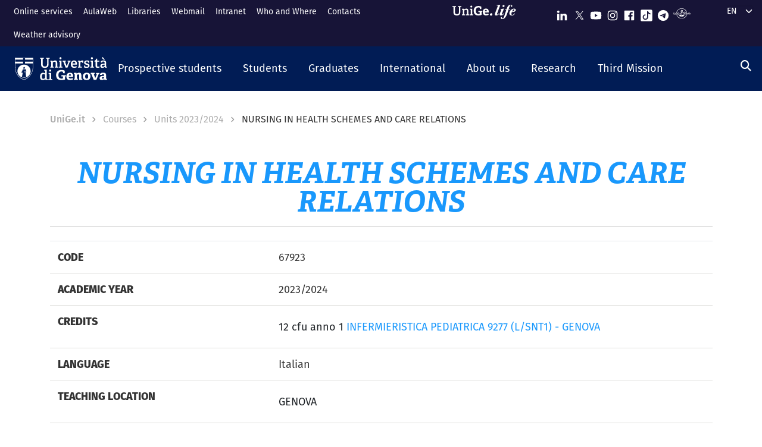

--- FILE ---
content_type: text/html; charset=UTF-8
request_url: https://corsi.unige.it/en/off.f/2023/ins/65619
body_size: 12943
content:
<!DOCTYPE html>
<html lang="en" dir="ltr" prefix="content: http://purl.org/rss/1.0/modules/content/  dc: http://purl.org/dc/terms/  foaf: http://xmlns.com/foaf/0.1/  og: http://ogp.me/ns#  rdfs: http://www.w3.org/2000/01/rdf-schema#  schema: http://schema.org/  sioc: http://rdfs.org/sioc/ns#  sioct: http://rdfs.org/sioc/types#  skos: http://www.w3.org/2004/02/skos/core#  xsd: http://www.w3.org/2001/XMLSchema# ">
  <head>
    <link rel="preconnect" href="https://use.typekit.net" crossorigin>
    <link rel="preconnect" href="https://p.typekit.net" crossorigin>
    <link rel="preload" href="https://p.typekit.net" crossorigin>

    <meta charset="utf-8" />
<meta name="Generator" content="Drupal 9 (https://www.drupal.org)" />
<meta name="MobileOptimized" content="width" />
<meta name="HandheldFriendly" content="true" />
<meta name="viewport" content="width=device-width, initial-scale=1, shrink-to-fit=no" />
<meta http-equiv="x-ua-compatible" content="ie=edge" />
<link rel="icon" href="/themes/custom/unige_theme/logo.svg" type="image/svg+xml" />
<link rel="alternate" hreflang="it" href="https://corsi.unige.it/off.f/2023/ins/65619" />
<link rel="alternate" hreflang="en" href="https://corsi.unige.it/en/off.f/2023/ins/65619" />
<link rel="canonical" href="https://corsi.unige.it/en/off.f/2023/ins/65619" />
<link rel="shortlink" href="https://corsi.unige.it/en/node/166475" />

    <title>NURSING IN HEALTH SCHEMES AND CARE RELATIONS | Corsi di Studio UniGe</title>
    <link rel="stylesheet" media="all" href="/sites/corsi.unige.it/files/css/css_lsESK6RZEmVf4c8ZPK1VhtJl2pkZ5WQGtAqjDDM3vHU.css" />
<link rel="stylesheet" media="all" href="/sites/corsi.unige.it/files/css/css_NwUpikQG9Ryk_l0-WE29cqPXw9zTJxCm7801vGX6fcg.css" />
<link rel="stylesheet" media="all" href="https://use.typekit.net/gtu4lnw.css" />
<link rel="stylesheet" media="all" href="/sites/corsi.unige.it/files/css/css_47DEQpj8HBSa-_TImW-5JCeuQeRkm5NMpJWZG3hSuFU.css" />

    
  </head>
  <body class="layout-one-sidebar layout-sidebar-second has-featured-top page-node-166475 path-node node--type-schedains">
    <a href="#main-content" class="visually-hidden-focusable" tabindex="-1" role="navigation">
      Skip to main content
    </a>
    
      <div class="dialog-off-canvas-main-canvas" data-off-canvas-main-canvas>
    

<div id="page-wrapper">
  <div id="page" class="basic">
    <header id="header" class="header sticky-top" role="banner" aria-label="Site header">
      <div class="layout-header-wrapper">
                              <div class="top-header-region">
              <div class="container-fluid top-header-region--wrapper">
                <div class="row">
                  <div class="top-left--wrapper col col-lg-7 col-xxl-8">
                    <div id="block-shortcuts">
      <div class="ms-1 ms-lg-2">
      <div class="d-inline-block d-lg-none">
        <a data-bs-toggle="collapse" href="#collapseShortcuts"
           role="button" aria-expanded="false"  aria-controls="collapseShortcuts" aria-label="Link rapidi">
          <svg role="img" aria-hidden="true" class="icon" fill="currentColor"
               xmlns="http://www.w3.org/2000/svg" viewBox="0 0 28 28" height="22" width="22"><path d="M13 7H9a2 2 0 0 0-2 2v4a2 2 0
                         0 0 2 2h4a2 2 0 0 0 2-2V9a2 2 0 0 0-2-2zm-4 6V9h4v4zM13 17H9a2 2 0 0 0-2 2v4a2 2 0 0 0 2
                         2h4a2 2 0 0 0 2-2v-4a2 2 0 0 0-2-2zm-4 6v-4h4v4zM23 7h-4a2 2 0 0 0-2 2v4a2 2 0 0 0 2 2h4a2 2
                         0 0 0 2-2V9a2 2 0 0 0-2-2zm-4 6V9h4v4zM23 17h-4a2 2 0 0 0-2 2v4a2 2 0 0 0 2 2h4a2 2 0 0 0
                         2-2v-4a2 2 0 0 0-2-2zm-4 6v-4h4v4z"></path>
          </svg>
        </a>

        <div id="collapseShortcuts" class="collapse">
          
              <ul class="clearfix nav">
                    <li class="nav-item">
                <a href="https://servizionline.unige.it/web-sol/en/#/" class="nav-link nav-link-https--servizionlineunigeit-web-sol-en--">Online services</a>
              </li>
                <li class="nav-item">
                <a href="https://2023.aulaweb.unige.it/?lang=en" class="nav-link nav-link-https--2023aulawebunigeit-langen">AulaWeb</a>
              </li>
                <li class="nav-item">
                <a href="http://biblioteche.unige.it/en" class="nav-link nav-link-http--bibliotecheunigeit-en">Libraries</a>
              </li>
                <li class="nav-item">
                <a href="https://mailweb.unige.it" class="nav-link nav-link-https--mailwebunigeit">Webmail</a>
              </li>
                <li class="nav-item">
                <a href="https://intranet.unige.it/" class="nav-link nav-link-https--intranetunigeit-">Intranet</a>
              </li>
                <li class="nav-item">
                <a href="https://rubrica.unige.it/" class="nav-link nav-link-https--rubricaunigeit-">Who and Where</a>
              </li>
                <li class="nav-item">
                <a href="https://unige.it/en/contacts" class="nav-link nav-link-https--unigeit-en-contacts">Contacts</a>
              </li>
                <li class="nav-item">
                <a href="https://unige.it/en/allerta-meteo" class="nav-link nav-link-https--unigeit-en-allerta-meteo">Weather advisory</a>
              </li>
        </ul>
  


          <a href="https://life.unige.it/" class="link-lifeunigeit" title="Sfoglia UniGe.life" aria-label="Sfoglia UniGe.life">
            <svg class="social_icon" height="24">
              <use href="/themes/custom/unige_theme/images/svg-icon/UniGe_life.svg#UniGe_life-logo1" />
            </svg>
          </a>
          <ul class="social">
            <li>
              <a href="https://www.linkedin.com/school/universit-degli-studi-di-genova/"
                 title="Seguici su Linkedin" aria-label="Seguici su Linkedin">
                <i class="fa-brands fa-linkedin-in"></i>
              </a>
            </li>
            <li>
              <a href="https://twitter.com/UniGenova" title="Seguici su X"
                 aria-label="Seguici su X">
                <i class="fa-brands fa-x-twitter"></i>
              </a>
            </li>
            <li>
              <a href="https://unige.it/youtube" title="Seguici su Youtube"
                 aria-label="Seguici su Youtube">
                <i class="fa-brands fa-youtube"></i>
              </a>
            </li>
            <li>
              <a href="https://www.instagram.com/unigenova" title="Seguici su Instagram"
                 aria-label="Seguici su Instagram">
                <i class="fa-brands fa-instagram"></i>
              </a>
            </li>
            <li>
              <a href="https://www.facebook.com/Unigenova/" title="Seguici su Facebook"
                 aria-label="Seguici su Facebook">
                <i class="fa-brands fa-facebook-f"></i>
              </a>
            </li>
            <li>
              <a href="https://www.tiktok.com/@unigenova" title="Seguici su Tiktok"
                 aria-label="Seguici su Tiktok">
                 <i class="fa-brands fa-tiktok"></i>
              </a>
            </li>
            <li>
              <a href="https://t.me/UniGenova_official" title="Seguici su Telegram"
                 aria-label="Seguici su Telegram">
                <i class="fa-brands fa-telegram-plane"></i>
              </a>
            </li>
            <li>
              <a href="https://radio.unige.it" title="Segui UniGe Radio"
                 aria-label="Segui UniGe Radio">
                                 <img src="https://unige.it/themes/custom/unige_theme/images/svg-icon/UniGE_Radio.svg" alt="UniGe Radio">
              </a>
            </li>
          </ul>
        </div>
      </div>
      <div class="d-none d-lg-inline-block">
        
              <ul class="clearfix nav">
                    <li class="nav-item">
                <a href="https://servizionline.unige.it/web-sol/en/#/" class="nav-link nav-link-https--servizionlineunigeit-web-sol-en--">Online services</a>
              </li>
                <li class="nav-item">
                <a href="https://2023.aulaweb.unige.it/?lang=en" class="nav-link nav-link-https--2023aulawebunigeit-langen">AulaWeb</a>
              </li>
                <li class="nav-item">
                <a href="http://biblioteche.unige.it/en" class="nav-link nav-link-http--bibliotecheunigeit-en">Libraries</a>
              </li>
                <li class="nav-item">
                <a href="https://mailweb.unige.it" class="nav-link nav-link-https--mailwebunigeit">Webmail</a>
              </li>
                <li class="nav-item">
                <a href="https://intranet.unige.it/" class="nav-link nav-link-https--intranetunigeit-">Intranet</a>
              </li>
                <li class="nav-item">
                <a href="https://rubrica.unige.it/" class="nav-link nav-link-https--rubricaunigeit-">Who and Where</a>
              </li>
                <li class="nav-item">
                <a href="https://unige.it/en/contacts" class="nav-link nav-link-https--unigeit-en-contacts">Contacts</a>
              </li>
                <li class="nav-item">
                <a href="https://unige.it/en/allerta-meteo" class="nav-link nav-link-https--unigeit-en-allerta-meteo">Weather advisory</a>
              </li>
        </ul>
  


      </div>
    </div>
  </div>


                  </div>
                  <div class="top-right--wrapper col col-lg-5 col-xxl-4">
                    <a href="https://life.unige.it/" class="link-lifeunigeit d-none d-lg-inline-block"
        title="Sfoglia UniGe.life" aria-label="Sfoglia UniGe.life"><svg class="social_icon" height="24" width='120'><use href="/themes/custom/unige_theme/images/svg-icon/UniGe_life.svg#UniGe_life-logo1" /></svg></a><div class="menu-social"><div class="d-none d-lg-inline-block"><ul><li><a href="https://www.linkedin.com/school/universit-degli-studi-di-genova/"
           title="Seguici su Linkedin" aria-label="Seguici su Linkedin"><svg class="icon icon-sm"><use href="/themes/custom/unige_theme/images/svg-icon/sprites.svg#it-linkedin"></use></svg></a></li><li><a href="https://twitter.com/UniGenova" title="Seguici su X"
           aria-label="Seguici su X"><svg class="icon icon-sm"><use href="/themes/custom/unige_theme/images/svg-icon/sprites.svg#it-twitter"></use></svg></a></li><li><a href="https://unige.it/youtube" title="Seguici su Youtube"
           aria-label="Seguici su Youtube"><svg class="icon icon-sm"><use href="/themes/custom/unige_theme/images/svg-icon/sprites.svg#it-youtube"></use></svg></a></li><li><a href="https://www.instagram.com/unigenova" title="Seguici su Instagram"
           aria-label="Seguici su Instagram"><svg class="icon icon-sm"><use href="/themes/custom/unige_theme/images/svg-icon/sprites.svg#it-instagram"></use></svg></a></li><li><a href="https://www.facebook.com/Unigenova/" title="Seguici su Facebook"
           aria-label="Seguici su Facebook"><svg class="icon icon-sm"><use href="/themes/custom/unige_theme/images/svg-icon/sprites.svg#it-facebook-square"></use></svg></a></li><li><a href="https://www.tiktok.com/@unigenova" title="Seguici su Tiktok"
           aria-label="Seguici su Tiktok"><svg class="icon icon-sm"><use href="/themes/custom/unige_theme/images/svg-icon/sprites.svg#it-tiktok-square"></use></svg></a></li><li><a href="https://t.me/UniGenova_official" title="Seguici su Telegram"
           aria-label="Seguici su Telegram"><svg class="icon icon-sm"><use href="/themes/custom/unige_theme/images/svg-icon/sprites.svg#it-telegram"></use></svg></a></li><li><a href="https://radio.unige.it" title="Segui UniGe Radio"
           aria-label="Segui UniGe Radio"><img src="/themes/custom/unige_theme/images/svg-icon/UniGE_Radio.svg" alt="UniGe Radio"></a></li></ul></div></div>                    <div id="block-unige-child-theme-languagedropdownswitcher" class="block block-lang-dropdown block-language-dropdown-blocklanguage-interface">
  
    
      <div class="content">
      
<form class="lang-dropdown-form lang_dropdown_form clearfix language_interface" id="lang_dropdown_form_lang-dropdown-form" data-drupal-selector="lang-dropdown-form-2" action="/en/off.f/2023/ins/65619" method="post" accept-charset="UTF-8">
  <div class="js-form-item form-item js-form-type-select form-item-lang-dropdown-select js-form-item-lang-dropdown-select form-no-label">

  
      
          <label for="edit-lang-dropdown-select" class="visually-hidden">Select your language</label>
    
    
<select style="width:165px" class="lang-dropdown-select-element form-select" data-lang-dropdown-id="lang-dropdown-form" data-drupal-selector="edit-lang-dropdown-select" id="edit-lang-dropdown-select" name="lang_dropdown_select"><option value="it">it</option><option value="en" selected="selected">en</option></select>

    
      
    </div>
<input data-drupal-selector="edit-it" type="hidden" name="it" value="/corsi/11954/studenti-guide" class="form-control" />
<input data-drupal-selector="edit-en" type="hidden" name="en" value="/en/corsi/11954/studenti-guide" class="form-control" />
<noscript><div><button data-drupal-selector="edit-submit" type="submit" id="edit-submit" name="op" value="Go" class="button js-form-submit form-submit btn btn-primary">Go</button>
</div></noscript><input autocomplete="off" data-drupal-selector="form-e4njr3nmh38tfewnkhphv5ixb2uei2tlonenwxzlimg" type="hidden" name="form_build_id" value="form-E4NjR3Nmh38tfeWnKhpHv5iXb2uEi2tlONENWxZlImg" class="form-control" />
<input data-drupal-selector="edit-lang-dropdown-form" type="hidden" name="form_id" value="lang_dropdown_form" class="form-control" />

</form>

    </div>
  </div>

                  </div>
                </div>
              </div>
            </div>

            <div class="header-region">
              <div class="container-fluid header-region--wrapper">
                <div class="row">
                  <nav class="navbar navbar-expand-lg has-megamenu">
                    
<button  class="custom-navbar-toggler" type="button" aria-controls="nav7" aria-expanded="false"
         aria-label="Mostra/Nascondi la navigazione" data-bs-toggle="collapse" data-bs-target="#nav7">
  <svg role="img" xmlns="http://www.w3.org/2000/svg" width="16" height="16" fill="currentColor"
       class="icon bi bi-list" viewBox="0 0 16 16">
      <path fill-rule="evenodd" d="M2.5 12a.5.5 0 0 1 .5-.5h10a.5.5 0 0 1 0 1H3a.5.5 0 0 1-.5-.5zm0-4a.5.5 0 0 1
      .5-.5h10a.5.5 0 0 1 0 1H3a.5.5 0 0 1-.5-.5zm0-4a.5.5 0 0 1 .5-.5h10a.5.5 0 0 1 0 1H3a.5.5 0 0 1-.5-.5z"/>
  </svg>
</button>
  <a href="https://unige.it" title="Home" rel="home" class="ms-3 navbar-brand">
      <img src="/themes/custom/unige_theme/unige_child_theme/images/logo_orizzontale_WHITE.svg" alt="Home" class="img-fluid align-top" />
      <span class="logoSmall" aria-hidden="true">
        <svg role="img" xmlns="http://www.w3.org/2000/svg" viewBox="0 0 275.1 74.32">
          <g id="Layer_2" data-name="Layer 2">
            <path d="M49.58,12.47c0-1.44-.19-1.83-1.54-1.92l-6-.67V3.74H67.61V9.88l-6.43.76c-1.44.2-1.53.39-1.53,1.83V49.29c0,17.26-9.69,25-26.28,25C15.06,74.32,7.58,65.88,7.58,49V12.47c0-1.44-.2-1.83-1.54-1.92L0,9.88V3.74H26.75V9.88l-6.42.76c-1.44.2-1.53.39-1.53,1.83v34.9C18.8,59.55,23,65,34,65s15.63-4.51,15.63-17.36Z" style="fill:#fff"/>
            <path d="M103.08,73.17v-6l4.8-.58c1.34-.19,1.53-.77,1.53-1.92V42.39c0-5.76-.67-10.55-6.81-10.55-4.89,0-10,2.68-13.14,5V64.44c0,1.54.1,1.73,1.54,1.92l5.08.67v6.14H72.3V66.93l4.6-.57c1.34-.19,1.54-.48,1.54-1.92V33.56c0-1.05-.29-1.72-1.25-2l-5.28-1.82,1-6.14h14.2l.76,5.27.39.1c5.37-3.64,11-6.33,17.93-6.33,10.36,0,14.29,6.52,14.29,17.55V64.44c0,1.54.09,1.73,1.53,1.92l5.28.67v6.14Z" style="fill:#fff"/>
            <path d="M131.36,73.17v-6l5.76-.77c1.34-.19,1.53-.48,1.53-1.92V33.56c0-1.05-.29-1.72-1.25-2l-5.27-1.82,1-6.14h16.59V64.44c0,1.54.1,1.73,1.53,1.92l5.66.67v6.14Zm11.61-59c-4.61,0-7.19-2.59-7.19-7.19s2.58-7,7.19-7,7.19,2.49,7.19,7S147.47,14.19,143,14.19Z" style="fill:#fff"/>
            <path d="M222.84,47.76c-1.15.09-1.53.38-1.53,1.34V69.72c-7.29,3.45-16.88,4.6-24.84,4.6-26.18,0-35.19-15.44-35.19-36.06s11.79-35.77,36-35.77c6.9,0,15.82,1.73,21.67,5.56V26.18l-10.64-.77-1.44-8.63c-.29-1.34-.67-1.72-1.53-1.92a35.7,35.7,0,0,0-8.83-1.24c-12.37,0-19.75,9.39-19.75,24.45,0,15.82,6.71,25.22,20.42,25.22a51.72,51.72,0,0,0,8-.67c1.06-.19,1.54-.48,1.54-1.73V48.33H196l1.35-8.63h29.44v7.67Z" style="fill:#fff"/>
            <path d="M274.72,69.43a44.92,44.92,0,0,1-19.66,4.89c-18.51,0-24.84-11.51-24.84-26.47,0-17.36,10.65-25.6,23.78-25.6,12.66,0,21.1,6.61,21.1,23.2,0,1.16-.09,4.51-.19,6.43H245.56C246,58.69,249,63.2,256.88,63.2c3.74,0,7.77-.87,14.29-3.26ZM260.91,42.77c-.1-8.06-3.26-10.17-7.19-10.17-4.13,0-7.48,2.31-8.06,10.17Z" style="fill:#fff"/>
          </g>
        </svg>
      </span>
  </a>

                    <div class="navbar-collapsable collapse d-lg-flex justify-content-between" id="nav7">
                      <div class="overlay"></div>
                      <div class="close-div">
                        <button class="btn close-menu" type="button">
                          <span class="visually-hidden">Nascondi la navigazione</span>
                          <svg role="img" xmlns="http://www.w3.org/2000/svg" width="16" height="16" fill="currentColor"
                               class="bi bi-x-lg" viewBox="0 0 16 16">
                            <path d="M2.146 2.854a.5.5 0 1 1 .708-.708L8 7.293l5.146-5.147a.5.5 0 0 1 .708.708L8.707
                            8l5.147 5.146a.5.5 0 0 1-.708.708L8 8.707l-5.146 5.147a.5.5 0 0 1-.708-.708L7.293 8 2.146 2.854Z"/>
                          </svg>
                        </button>
                      </div>
                      <div class="menu-wrapper justify-content-lg-between">
                        <nav role="navigation" aria-labelledby="block-unige-child-theme-mainnavigation-menu" id="block-unige-child-theme-mainnavigation" class="block block-menu navigation menu--main">
            
  <h2 class="visually-hidden" id="block-unige-child-theme-mainnavigation-menu">Navigazione principale</h2>
  

          

    
    <ul data-region="header" id="block-mainnavigation" class="clearfix navbar-nav"><li class="nav-item dropdown level-0 Futuri studenti"><a href="https://unige.it/en/prospective-students" class="nav-link dropdown-toggle" data-bs-toggle="dropdown" aria-expanded="false" aria-haspopup="false" id="--navbar-nav--menu-link-content571e3689-8070-4c78-b725-378cda14fdd3" role="button"><span>Prospective students</span><svg class="icon icon-xs" aria-hidden="true"><use href="/themes/custom/unige_theme/images/svg-icon/sprites.svg#it-expand" xlink:href="/themes/custom/unige_theme/images/svg-icon/sprites.svg#it-expand"></use></svg></a><div class="dropdown-menu" role="region" aria-labelledby="--navbar-nav--menu-link-content571e3689-8070-4c78-b725-378cda14fdd3"><div class="row"><div class="link-father-wrapper"><a href="https://unige.it/en/prospective-students" class="link-father-0"><span>Visit Prospective students</span><i class="fas fa-arrow-right"></i></a></div><div class="col-12 col-lg-3 mt-2 mt-lg-4"><div class="link-list-wrapper"><ul class="link-list"><li><a href="https://unige.it/en/orientamento" class="dropdown-item list-item" target="_blank" rel="nofollow" aria-label="Guidance for choosing - External link - New window"><span>            Guidance for choosing</span></a></li><li><a href="https://corsi.unige.it/en" class="dropdown-item list-item" target="_blank" rel="nofollow" aria-label="Find your Degree - External link - New window"><span>            Find your Degree</span></a></li></ul></div></div><div class="col-12 col-lg-3 mt-lg-4"><div class="link-list-wrapper"><ul class="link-list"><li><a href="https://corsi.unige.it/en/info/futuri-studenti-iscrizioni" class="dropdown-item list-item" target="_blank" rel="nofollow" aria-label="Enrollment - External link - New window"><span>            Enrollment</span></a></li><li><a href="https://unige.it/en/fees-and-benefits" class="dropdown-item list-item" target="_blank" rel="nofollow" aria-label="Tuition fees - External link - New window"><span>            Tuition fees</span></a></li></ul></div></div><div class="col-12 col-lg-3 mt-lg-4"><div class="link-list-wrapper"><ul class="link-list"><li><a href="https://unige.it/en/tasse/benefici" class="dropdown-item list-item" target="_blank" rel="nofollow" aria-label="Tuition benefits - External link - New window"><span>            Tuition benefits</span></a></li><li><a href="https://unige.it/en/vivere-e-studiare-unige" title="Living and studying in UniGe" class="dropdown-item list-item" target="_blank" rel="nofollow" aria-label="Living and studying in UniGe - External link - New window"><span>            Living and studying in UniGe</span></a></li></ul></div></div><div class="col-12 col-lg-3 mt-lg-4"><div class="link-list-wrapper"><ul class="link-list"><li><a href="https://unige.it/en/disabilita-dsa" title="Disabilità e DSA" class="dropdown-item list-item" target="_blank" rel="nofollow" aria-label="Disability and SLD - External link - New window"><span>            Disability and SLD</span></a></li><li><a href="https://ianua.unige.it" class="dropdown-item list-item" target="_blank" rel="nofollow" aria-label="IANUA - school of higher studies - External link - New window"><span>            IANUA - school of higher studies</span></a></li></ul></div></div></div></li><li class="nav-item dropdown level-0 Studenti"><a href="https://unige.it/en/students" class="nav-link dropdown-toggle" data-bs-toggle="dropdown" aria-expanded="false" aria-haspopup="false" id="--navbar-nav--menu-link-contentc8449135-b689-4ef6-8165-38b96d78de7d" role="button"><span>Students</span><svg class="icon icon-xs" aria-hidden="true"><use href="/themes/custom/unige_theme/images/svg-icon/sprites.svg#it-expand" xlink:href="/themes/custom/unige_theme/images/svg-icon/sprites.svg#it-expand"></use></svg></a><div class="dropdown-menu" role="region" aria-labelledby="--navbar-nav--menu-link-contentc8449135-b689-4ef6-8165-38b96d78de7d"><div class="row"><div class="link-father-wrapper"><a href="https://unige.it/en/students" class="link-father-0"><span>Visit Students</span><i class="fas fa-arrow-right"></i></a></div><div class="col-12 col-lg-3 mt-2 mt-lg-4"><div class="link-list-wrapper"><ul class="link-list"><li><a href="https://corsi.unige.it/en/home" class="dropdown-item list-item" target="_blank" rel="nofollow" aria-label="Find your Degree - External link - New window"><span>            Find your Degree</span></a></li><li><a href="https://corsi.unige.it/en/off.f/ins/index" class="dropdown-item list-item" target="_blank" rel="nofollow" aria-label="Units - External link - New window"><span>            Units</span></a></li><li><a href="https://unige.it/en/servizi/segreterie" class="dropdown-item list-item" target="_blank" rel="nofollow" aria-label="Student Desk - Secretarial Offices - External link - New window"><span>            Student Desk - Secretarial Offices</span></a></li></ul></div></div><div class="col-12 col-lg-3 mt-lg-4"><div class="link-list-wrapper"><ul class="link-list"><li><a href="https://unige.it/en/fees-and-benefits" class="dropdown-item list-item" target="_blank" rel="nofollow" aria-label="Tuition fees - External link - New window"><span>            Tuition fees</span></a></li><li><a href="https://unige.it/en/tasse/benefici" class="dropdown-item list-item" target="_blank" rel="nofollow" aria-label="Tuition benefits - External link - New window"><span>            Tuition benefits</span></a></li><li><a href="https://corsi.unige.it/en/info/studenti-scadenze" title="Deadlines" class="dropdown-item list-item" target="_blank" rel="nofollow" aria-label="Deadlines - External link - New window"><span>            Deadlines</span></a></li></ul></div></div><div class="col-12 col-lg-3 mt-lg-4"><div class="link-list-wrapper"><ul class="link-list"><li><a href="https://unige.it/en/orientamento-durante-studi" title="Guidance during studies" class="dropdown-item list-item" target="_blank" rel="nofollow" aria-label="Guidance during studies - External link - New window"><span>            Guidance during studies</span></a></li><li><a href="https://unige.it/en/orientamento/tutorato" title="Tutorship" class="dropdown-item list-item" target="_blank" rel="nofollow" aria-label="Tutorship - External link - New window"><span>            Tutorship</span></a></li><li><a href="https://unige.it/en/vivere-e-studiare-unige" title="Living and studying in UniGe" class="dropdown-item list-item" target="_blank" rel="nofollow" aria-label="Living and studying in UniGe - External link - New window"><span>            Living and studying in UniGe</span></a></li></ul></div></div><div class="col-12 col-lg-3 mt-lg-4"><div class="link-list-wrapper"><ul class="link-list"><li><a href="https://unige.it/en/lavoro/tirocini" title="Internship" class="dropdown-item list-item" target="_blank" rel="nofollow" aria-label="Internship - External link - New window"><span>            Internship</span></a></li><li><a href="https://unige.it/en/node/3304" title="Part-time collaboration" class="dropdown-item list-item" target="_blank" rel="nofollow" aria-label="Part-time collaboration - External link - New window"><span>            Part-time collaboration</span></a></li><li><a href="https://unige.it/en/disabilita-dsa" title="Disabilità e DSA" class="dropdown-item list-item" target="_blank" rel="nofollow" aria-label="Disability and SLD - External link - New window"><span>            Disability and SLD</span></a></li></ul></div></div></div></li><li class="nav-item dropdown level-0 Laureati"><a href="https://unige.it/en/graduates" class="nav-link dropdown-toggle" data-bs-toggle="dropdown" aria-expanded="false" aria-haspopup="false" id="--navbar-nav--menu-link-content94a79866-b03e-4422-94fd-e2884fcde75b" role="button"><span>Graduates</span><svg class="icon icon-xs" aria-hidden="true"><use href="/themes/custom/unige_theme/images/svg-icon/sprites.svg#it-expand" xlink:href="/themes/custom/unige_theme/images/svg-icon/sprites.svg#it-expand"></use></svg></a><div class="dropdown-menu" role="region" aria-labelledby="--navbar-nav--menu-link-content94a79866-b03e-4422-94fd-e2884fcde75b"><div class="row"><div class="link-father-wrapper"><a href="https://unige.it/en/graduates" class="link-father-0"><span>Visit Graduates</span><i class="fas fa-arrow-right"></i></a></div><div class="col-12 col-lg-3 mt-2 mt-lg-4"><div class="link-list-wrapper"><ul class="link-list"><li><a href="https://unige.it/postlaurea/specializzazione" class="dropdown-item list-item" target="_blank" rel="nofollow" aria-label="Postgraduate schools - External link - New window"><span>            Postgraduate schools</span></a></li><li><a href="https://unige.it/en/students/phd-programmes" title="PhD programmes" class="dropdown-item list-item" target="_blank" rel="nofollow" aria-label="PhD programmes - External link - New window"><span>            PhD programmes</span></a></li><li><a href="https://unige.it/postlaurea/master" class="dropdown-item list-item" target="_blank" rel="nofollow" aria-label="University master courses - External link - New window"><span>            University master courses</span></a></li></ul></div></div><div class="col-12 col-lg-3 mt-lg-4"><div class="link-list-wrapper"><ul class="link-list"><li><a href="https://unige.it/postlaurea/perfezionamento" class="dropdown-item list-item" target="_blank" rel="nofollow" aria-label="Advanced courses - External link - New window"><span>            Advanced courses</span></a></li><li><a href="https://unige.it/postlaurea/corsiformazione" class="dropdown-item list-item" target="_blank" rel="nofollow" aria-label="Training courses - External link - New window"><span>            Training courses</span></a></li><li><a href="https://unige.it/en/postalurea/esamistato" class="dropdown-item list-item" target="_blank" rel="nofollow" aria-label="State exams - External link - New window"><span>            State exams</span></a></li></ul></div></div><div class="col-12 col-lg-3 mt-lg-4"><div class="link-list-wrapper"><ul class="link-list"><li><a href="http://unige.it/en/postlaurea/formazioneinsegnanti" class="dropdown-item list-item" target="_blank" rel="nofollow" aria-label="Teacher training - External link - New window"><span>            Teacher training</span></a></li><li><a href="http://unige.it/en/lavoro/studenti" class="dropdown-item list-item" target="_blank" rel="nofollow" aria-label="Career guidance - External link - New window"><span>            Career guidance</span></a></li><li><a href="http://unige.it/en/lavoro/tirocini" class="dropdown-item list-item" target="_blank" rel="nofollow" aria-label="Internships - External link - New window"><span>            Internships</span></a></li></ul></div></div></div></li><li class="nav-item dropdown level-0 Internazionale"><a href="http://unige.it/en/international" class="nav-link dropdown-toggle" data-bs-toggle="dropdown" aria-expanded="false" aria-haspopup="false" id="--navbar-nav--menu-link-content1dd0b88a-abab-4c0a-818b-5e59131bc2d1" role="button"><span>International</span><svg class="icon icon-xs" aria-hidden="true"><use href="/themes/custom/unige_theme/images/svg-icon/sprites.svg#it-expand" xlink:href="/themes/custom/unige_theme/images/svg-icon/sprites.svg#it-expand"></use></svg></a><div class="dropdown-menu" role="region" aria-labelledby="--navbar-nav--menu-link-content1dd0b88a-abab-4c0a-818b-5e59131bc2d1"><div class="row"><div class="link-father-wrapper"><a href="http://unige.it/en/international" class="link-father-0"><span>Visit International</span><i class="fas fa-arrow-right"></i></a></div><div class="col-12 col-lg-3 mt-2 mt-lg-4"><div class="link-list-wrapper"><ul class="link-list"><li><a href="https://unige.it/en/international-enrolment" class="dropdown-item list-item" target="_blank" rel="nofollow" aria-label="International enrolment and foreign qualification recognition - External link - New window"><span>            International enrolment and foreign qualification recognition</span></a></li><li><a href="http://unige.it/en/students/welcoming-international-students" class="dropdown-item list-item" target="_blank" rel="nofollow" aria-label="Welcoming international students - External link - New window"><span>            Welcoming international students</span></a></li></ul></div></div><div class="col-12 col-lg-3 mt-lg-4"><div class="link-list-wrapper"><ul class="link-list"><li><a href="https://unige.it/en/international/italian-language-school" class="dropdown-item list-item" target="_blank" rel="nofollow" aria-label="Italian language courses and test - External link - New window"><span>            Italian language courses and test</span></a></li><li><a href="https://unige.it/en/internazionale/incoming" title="Incoming students" class="dropdown-item list-item" target="_blank" rel="nofollow" aria-label="Incoming students - External link - New window"><span>            Incoming students</span></a></li></ul></div></div><div class="col-12 col-lg-3 mt-lg-4"><div class="link-list-wrapper"><ul class="link-list"><li><a href="https://unige.it/en/orientamento/departing-students" title="Outgoing students" class="dropdown-item list-item" target="_blank" rel="nofollow" aria-label="Outgoing students - External link - New window"><span>            Outgoing students</span></a></li><li><a href="https://unige.it/en/international/international-relations" title="International agreements" class="dropdown-item list-item" target="_blank" rel="nofollow" aria-label="International agreements - External link - New window"><span>            International agreements</span></a></li></ul></div></div><div class="col-12 col-lg-3 mt-lg-4"><div class="link-list-wrapper"><ul class="link-list"><li><a href="https://unige.it/en/internazionale/contatti" class="dropdown-item list-item" target="_blank" rel="nofollow" aria-label="Contact us - External link - New window"><span>            Contact us</span></a></li></ul></div></div></div></li><li class="nav-item dropdown level-0"><a href="http://unige.it/en/unige" title="About us" class="nav-link dropdown-toggle" data-bs-toggle="dropdown" aria-expanded="false" aria-haspopup="false" id="--navbar-nav--menu-link-content3a955cbb-c462-4c30-9125-2b2c06525db7" role="button"><span>About us</span><svg class="icon icon-xs" aria-hidden="true"><use href="/themes/custom/unige_theme/images/svg-icon/sprites.svg#it-expand" xlink:href="/themes/custom/unige_theme/images/svg-icon/sprites.svg#it-expand"></use></svg></a><div class="dropdown-menu" role="region" aria-labelledby="--navbar-nav--menu-link-content3a955cbb-c462-4c30-9125-2b2c06525db7"><div class="row"><div class="link-father-wrapper"><a href="http://unige.it/en/unige" class="link-father-0"><span>Visit About us</span><i class="fas fa-arrow-right"></i></a></div><div class="col-12 col-lg-3 mt-2 mt-lg-4"><div class="link-list-wrapper"><ul class="link-list"><li><a href="https://unige.it/organi" class="dropdown-item list-item" target="_blank" rel="nofollow" aria-label="Governance e strategie - External link - New window"><span>            Governance e strategie</span></a></li><li><a href="http://unige.it/en/organization" title="Organization" class="dropdown-item list-item" target="_blank" rel="nofollow" aria-label="Organization - External link - New window"><span>            Organization</span></a></li></ul></div></div><div class="col-12 col-lg-3 mt-lg-4"><div class="link-list-wrapper"><ul class="link-list"><li><a href="https://unige.it/en/locations-and-facilities" title="Locations and facilities" class="dropdown-item list-item" target="_blank" rel="nofollow" aria-label="Locations and facilities - External link - New window"><span>            Locations and facilities</span></a></li><li><a href="https://aq.unige.it/" title="Quality" class="dropdown-item list-item" target="_blank" rel="nofollow" aria-label="Quality - External link - New window"><span>            Quality</span></a></li></ul></div></div><div class="col-12 col-lg-3 mt-lg-4"><div class="link-list-wrapper"><ul class="link-list"><li><a href="http://unige.it/en/comunicazione" title="Communication" class="dropdown-item list-item" target="_blank" rel="nofollow" aria-label="Communication - External link - New window"><span>            Communication</span></a></li><li><a href="https://unige.it/ateneo/inclusione" class="dropdown-item list-item" target="_blank" rel="nofollow" aria-label="UniGe per l&#039;inclusione - External link - New window"><span>            UniGe per l&#039;inclusione</span></a></li></ul></div></div><div class="col-12 col-lg-3 mt-lg-4"><div class="link-list-wrapper"><ul class="link-list"><li><a href="https://unigesostenibile.unige.it/" title="Sustainability" class="dropdown-item list-item" target="_blank" rel="nofollow" aria-label="Sustainability - External link - New window"><span>            Sustainability</span></a></li><li><a href="https://utlc.unige.it/" title="Teaching and Learning Centre" class="dropdown-item list-item" target="_blank" rel="nofollow" aria-label="Teaching and Learning Centre - External link - New window"><span>            Teaching and Learning Centre</span></a></li></ul></div></div></div></li><li class="nav-item dropdown level-0"><a href="http://unige.it/en/research" title="Research" class="nav-link dropdown-toggle" data-bs-toggle="dropdown" aria-expanded="false" aria-haspopup="false" id="--navbar-nav--menu-link-content0ef802e2-d08a-4e46-a5f5-331ea4778377" role="button"><span>Research</span><svg class="icon icon-xs" aria-hidden="true"><use href="/themes/custom/unige_theme/images/svg-icon/sprites.svg#it-expand" xlink:href="/themes/custom/unige_theme/images/svg-icon/sprites.svg#it-expand"></use></svg></a><div class="dropdown-menu" role="region" aria-labelledby="--navbar-nav--menu-link-content0ef802e2-d08a-4e46-a5f5-331ea4778377"><div class="row"><div class="link-father-wrapper"><a href="http://unige.it/en/research" class="link-father-0"><span>Visit Research</span><i class="fas fa-arrow-right"></i></a></div><div class="col-12 col-lg-3 mt-2 mt-lg-4"><div class="link-list-wrapper"><ul class="link-list"><li><a href="http://unige.it/en/students/phd-programmes" class="dropdown-item list-item" target="_blank" rel="nofollow" aria-label="PhD programmes - External link - New window"><span>            PhD programmes</span></a></li><li><a href="http://unige.it/en/ricerca/nazionale/borse_art17" class="dropdown-item list-item" target="_blank" rel="nofollow" aria-label="Research grants - External link - New window"><span>            Research grants</span></a></li><li><a href="http://unige.it/en/concorsi/calls-research-grants" class="dropdown-item list-item" target="_blank" rel="nofollow" aria-label="Research fellowships - External link - New window"><span>            Research fellowships</span></a></li><li><a href="https://unige.it/conferimento-del-titolo-di-visiting-researcher" class="dropdown-item list-item" target="_blank" rel="nofollow" aria-label="Conferimento del titolo di Visiting Researcher - External link - New window"><span>            Conferimento del titolo di Visiting Researcher</span></a></li><li><a href="https://unige.it/en/unimprese/patents" class="dropdown-item list-item" target="_blank" rel="nofollow" aria-label="Patents - External link - New window"><span>            Patents</span></a></li><li><a href="https://iris.unige.it/" title="Publications" class="dropdown-item list-item" target="_blank" rel="nofollow" aria-label="Publications - External link - New window"><span>            Publications</span></a></li><li><a href="http://unige.it/en/concorsi" title="Work with us" class="dropdown-item list-item" target="_blank" rel="nofollow" aria-label="Work with us - External link - New window"><span>            Work with us</span></a></li><li><a href="https://mare.unige.it/en" title="The Sea Study Centre" class="dropdown-item list-item" target="_blank" rel="nofollow" aria-label="The Sea Study Centre - External link - New window"><span>            The Sea Study Centre</span></a></li></ul></div></div><div class="col-12 col-lg-3 mt-lg-4"><div class="link-list-wrapper"><ul class="link-list"><li><a href="http://unige.it/en/strutture/centro-sicurezza-rischio-e-vulnerabilit%C3%A0" class="dropdown-item list-item" target="_blank" rel="nofollow" aria-label="Security, risk and vulnerability center - External link - New window"><span>            Security, risk and vulnerability center</span></a></li><li><a href="http://unige.it/en/strutture/centri" class="dropdown-item list-item" target="_blank" rel="nofollow" aria-label="All UniGe Centers - External link - New window"><span>            All UniGe Centers</span></a></li><li><a href="http://unige.it/en/ricerca/strutture" class="dropdown-item list-item" target="_blank" rel="nofollow" aria-label="Research facilities - External link - New window"><span>            Research facilities</span></a></li><li><a href="http://unige.it/en/ricerca/prog_euint" class="dropdown-item list-item" target="_blank" rel="nofollow" aria-label="Funded projects - External link - New window"><span>            Funded projects</span></a></li><li><a href="https://unige.it/en/node/3244" title="PNRR Projects" class="dropdown-item list-item" target="_blank" rel="nofollow" aria-label="PNRR Projects - External link - New window"><span>            PNRR Projects</span></a></li><li><a href="https://unige.it/unimprese/Spinoffindice" class="dropdown-item list-item" target="_blank" rel="nofollow" aria-label="Spin-off - External link - New window"><span>            Spin-off</span></a></li><li><a href="http://unige.it/en/unimprese" class="dropdown-item list-item" target="_blank" rel="nofollow" aria-label="University and enterprise - External link - New window"><span>            University and enterprise</span></a></li><li><a href="https://apreliguria.unige.it/" title="APRE Liguria desk" class="dropdown-item list-item" target="_blank" rel="nofollow" aria-label="APRE Liguria desk - External link - New window"><span>            APRE Liguria desk</span></a></li></ul></div></div><div class="col-12 col-lg-3 mt-lg-4"><div class="link-list-wrapper"><ul class="link-list"><li><a href="https://www.researchprofessional.com/sso/login?service=https%3A//www.researchprofessional.com/0/" title="Research Professional" class="dropdown-item list-item" target="_blank" rel="nofollow" aria-label="Research Professional - External link - New window"><span>            Research Professional</span></a></li><li><a href="http://unige.it/en/ricerca/bandi" class="dropdown-item list-item" target="_blank" rel="nofollow" aria-label="Calls and deadlines - External link - New window"><span>            Calls and deadlines</span></a></li><li><a href="http://unige.it/en/ricerca/comitato-etico-ricerca-ateneo-cera" class="dropdown-item list-item" target="_blank" rel="nofollow" aria-label="UniGe Research Ethics Committee - External link - New window"><span>            UniGe Research Ethics Committee</span></a></li><li><a href="http://unige.it/en/ricerca/iris" class="dropdown-item list-item" target="_blank" rel="nofollow" aria-label="Research catalogue IRIS UniGe - External link - New window"><span>            Research catalogue IRIS UniGe</span></a></li><li><a href="https://unige.it/en/ricerca/vqr-research-quality-assessment" class="dropdown-item list-item" target="_blank" rel="nofollow" aria-label="Quality of research - External link - New window"><span>            Quality of research</span></a></li><li><a href="http://unige.it/en/ricerca/dipartimenti-eccellenza" class="dropdown-item list-item" target="_blank" rel="nofollow" aria-label="Departments of excellence - External link - New window"><span>            Departments of excellence</span></a></li><li><a href="https://unige.it/en/regolamenti/ricerca" class="dropdown-item list-item" target="_blank" rel="nofollow" aria-label="Regulations - External link - New window"><span>            Regulations</span></a></li><li><a href="https://openscience.unige.it/" title="Open Science" class="dropdown-item list-item" target="_blank" rel="nofollow" aria-label="Open Science - External link - New window"><span>            Open Science</span></a></li></ul></div></div><div class="col-12 col-lg-3 mt-lg-4"><div class="link-list-wrapper"><ul class="link-list"><li><a href="https://gup.unige.it/" title="Genova University Press" class="dropdown-item list-item" target="_blank" rel="nofollow" aria-label="Genova University Press - External link - New window"><span>            Genova University Press</span></a></li><li><a href="http://cartaservizi2020.unige.it/s/aziende/ricerca-su-commissione" title="Commissioned research" class="dropdown-item list-item" target="_blank" rel="nofollow" aria-label="Commissioned research - External link - New window"><span>            Commissioned research</span></a></li><li><a href="https://unige.it/en/ricerca/nazionale" class="dropdown-item list-item" target="_blank" rel="nofollow" aria-label="University and national research - External link - New window"><span>            University and national research</span></a></li><li><a href="https://unige.it/en/ricerca/ricerca-europea" class="dropdown-item list-item" target="_blank" rel="nofollow" aria-label="European research - External link - New window"><span>            European research</span></a></li><li><a href="https://unige.it/en/ricerca/internazionale" class="dropdown-item list-item" target="_blank" rel="nofollow" aria-label="International research - External link - New window"><span>            International research</span></a></li></ul></div></div></div></li><li class="nav-item dropdown level-0"><a href="http://unige.it/en/companies-territory" title="Third Mission" class="nav-link dropdown-toggle" data-bs-toggle="dropdown" aria-expanded="false" aria-haspopup="false" id="--navbar-nav--menu-link-content94ccbdd0-035b-4332-b386-5d8e2019d3e9" role="button"><span>Third Mission</span><svg class="icon icon-xs" aria-hidden="true"><use href="/themes/custom/unige_theme/images/svg-icon/sprites.svg#it-expand" xlink:href="/themes/custom/unige_theme/images/svg-icon/sprites.svg#it-expand"></use></svg></a><div class="dropdown-menu" role="region" aria-labelledby="--navbar-nav--menu-link-content94ccbdd0-035b-4332-b386-5d8e2019d3e9"><div class="row"><div class="link-father-wrapper"><a href="http://unige.it/en/companies-territory" class="link-father-0"><span>Visit Third Mission</span><i class="fas fa-arrow-right"></i></a></div><div class="col-12 col-lg-3 mt-2 mt-lg-4"><div class="link-list-wrapper"><ul class="link-list"><li><a href="https://unige.it/lavoro/aziende/sportelloinfo" title="Career service per le aziende" class="dropdown-item list-item" target="_blank" rel="nofollow" aria-label="Career service per le aziende - External link - New window"><span>            Career service per le aziende</span></a></li><li><a href="https://www.perform.unige.it" class="dropdown-item list-item" target="_blank" rel="nofollow" aria-label="Corporate training - External link - New window"><span>            Corporate training</span></a></li><li><a href="https://unige.it/ateneo/collabora" class="dropdown-item list-item" target="_blank" rel="nofollow" aria-label="Collaborate with us - External link - New window"><span>            Collaborate with us</span></a></li><li><a href="https://unige.it/unimprese" title="Trasferimento tecnologico" class="dropdown-item list-item" target="_blank" rel="nofollow" aria-label="Trasferimento tecnologico - External link - New window"><span>            Trasferimento tecnologico</span></a></li></ul></div></div><div class="col-12 col-lg-3 mt-lg-4"><div class="link-list-wrapper"><ul class="link-list"><li><a href="https://unige.it/ricerca/start-unige" title="Innovazione e Start-up" class="dropdown-item list-item" target="_blank" rel="nofollow" aria-label="Innovazione e Start-up - External link - New window"><span>            Innovazione e Start-up</span></a></li><li><a href="https://unige.it/en/unimprese/Spinoffindice" title="Spin-off" class="dropdown-item list-item" target="_blank" rel="nofollow" aria-label="Spin-off - External link - New window"><span>            Spin-off</span></a></li><li><a href="https://life.unige.it/" title="Magazine di Ateneo" class="dropdown-item list-item" target="_blank" rel="nofollow" aria-label="Magazine di Ateneo - External link - New window"><span>            Magazine di Ateneo</span></a></li><li><a href="https://senior.unige.it/" title="UniGe senior" class="dropdown-item list-item" target="_blank" rel="nofollow" aria-label="UniGe senior - External link - New window"><span>            UniGe senior</span></a></li></ul></div></div><div class="col-12 col-lg-3 mt-lg-4"><div class="link-list-wrapper"><ul class="link-list"><li><a href="https://unige.it/en/servizio-civile" title=" Civil Service" class="dropdown-item list-item" target="_blank" rel="nofollow" aria-label=" Civil Service - External link - New window"><span>             Civil Service</span></a></li><li><a href="https://pup.unige.it/" title="Polo universitario penitenziario" class="dropdown-item list-item" target="_blank" rel="nofollow" aria-label="Polo universitario penitenziario - External link - New window"><span>            Polo universitario penitenziario</span></a></li><li><a href="https://unige.it/tempo-libero" title="Tempo libero" class="dropdown-item list-item" target="_blank" rel="nofollow" aria-label="Tempo libero - External link - New window"><span>            Tempo libero</span></a></li><li><a href="https://gup.unige.it/" title="Genova University Press" class="dropdown-item list-item" target="_blank" rel="nofollow" aria-label="Genova University Press - External link - New window"><span>            Genova University Press</span></a></li></ul></div></div><div class="col-12 col-lg-3 mt-lg-4"><div class="link-list-wrapper"><ul class="link-list"><li><a href="https://unige.it/en/unige-community" title="UniGe Community" class="dropdown-item list-item" target="_blank" rel="nofollow" aria-label="UniGe Community - External link - New window"><span>            UniGe Community</span></a></li><li><a href="http://unige.it/en/ateneo/sostieni-unige" class="dropdown-item list-item" target="_blank" rel="nofollow" aria-label="Support UniGe - External link - New window"><span>            Support UniGe</span></a></li><li><a href="https://unige.it/en/node/3750" title="UniGe Store" class="dropdown-item list-item" target="_blank" rel="nofollow" aria-label="UniGe Store - External link - New window"><span>            UniGe Store</span></a></li></ul></div></div></div></li></ul>
  




  </nav>

                        
                        <a class="d-block d-lg-none search-mobile" data-bs-toggle="collapse" href="#collapseSearch"
                           role="button" aria-expanded="false"  aria-controls="collapseSearch" aria-label="Search">
                          <i class="fas fa-search"></i>
                        </a>
                        <div id="collapseSearch" class="collapse search_form-mobile px-4">
                          <div class="search-block-form block block-search block-search-form-block" data-drupal-selector="search-block-form" id="block-unige-child-theme-formdiricerca" role="search">
  
    
          <div class="content">
      <form action="/en/search/node" method="get" id="search-block-form" accept-charset="UTF-8" class="search-form search-block-form form-row">
  <div class="js-form-item form-item js-form-type-search form-item-keys js-form-item-keys form-no-label">

  
      
          <label for="edit-keys" class="visually-hidden">Search</label>
    
    <input title="Enter the terms you wish to search for." data-drupal-selector="edit-keys" type="search" id="edit-keys" name="keys" value="" size="15" maxlength="128" class="form-search form-control" />


    
      
    </div>
<div data-drupal-selector="edit-actions" class="form-actions js-form-wrapper form-wrapper mb-3" id="edit-actions"><button data-drupal-selector="edit-submit" type="submit" id="edit-submit--2" value="Search" class="button js-form-submit form-submit btn btn-primary">Search</button>
</div>

</form>

    </div>
  
</div>

                        </div>
                      </div>
                      <div class="d-none d-lg-inline-block search">
                        <a href="#modalSearch" data-bs-toggle="modal" data-bs-target="#modalSearch" aria-label="Search">
                          <i class="fas fa-search"></i>
                        </a>
                      </div>
                    </div>
                  </nav>
                </div>
              </div>
            </div>
                        </div>
    </header>
    <div id="main-wrapper" class="layout-main-wrapper clearfix">
              <div id="main" class="main--page-landing">
          <div class="container mb-4">
              <nav role="navigation" aria-labelledby="block-unige-child-theme-breadcrumbs-menu" id="block-unige-child-theme-breadcrumbs" class="block-system-breadcrumb-block block block-menu navigation menu--">
            
  <h2 class="visually-hidden" id="block-unige-child-theme-breadcrumbs-menu">Breadcrumb</h2>
  

      <div class="content">
        <nav class="breadcrumb-container mb-5" role="navigation" aria-labelledby="system-breadcrumb"><h2 id="system-breadcrumb" class="visually-hidden">Breadcrumb</h2><ol class="breadcrumb"><li class="breadcrumb-item"
                      ><a href="https://unige.it">UniGe.it</a></li><li class="breadcrumb-item"
                      ><a href="/en">Courses</a></li><li class="breadcrumb-item"
                      ><a href="https://corsi.unige.it/en/off.f/2023/ins/index">Units 2023/2024</a></li><li class="breadcrumb-item active"
            aria-current="page"          >
                          NURSING IN HEALTH SCHEMES AND CARE RELATIONS
                                  </li></ol></nav>
  </div>
</nav>


          </div>
                                    <div class="featured-top">
                <aside class="featured-top__inner section container clearfix">
                    <section class="row region region-featured-top">
    <div data-drupal-messages-fallback class="hidden"></div>
<div id="block-unige-child-theme-page-title" class="block block-core block-page-title-block">
  
    
      <div class="content">
      <div class="container">
        <div class="row">
          <div class="col">
            
  <h1 class="title"><span class="field field--name-title field--type-string field--label-hidden">NURSING IN HEALTH SCHEMES AND CARE RELATIONS</span>
</h1>


          </div>
        </div>
      </div>
    </div>
  </div>
<div id="block-pagesubtitlecorsiblock-child" class="block block-blocco-pagesubtitle block-blocco-pagesubtitle-block">
  
    
      <div class="content">
      <div class="container">
        <div class="row">
          <div class="col">
            
          </div>
        </div>
      </div>
    </div>
  </div>
<div id="block-pagetitlecorsiblock-child" class="block block-blocco-corsititolo block-blocco-corsititolo-block">
  
    
      <div class="content">
      
    </div>
  </div>
<div id="block-pagesubtitlecorsicodiceblock" class="block block-blocco-subtitle-codice block-blocco-subtitle-codice-block">
  
    
      <div class="content">
      
    </div>
  </div>
<div id="block-bloccodisclaimerblock" class="block block-blocco-disclaimer block-blocco-disclaimer-block">
  
    
      <div class="content">
      
    </div>
  </div>

  </section>

                </aside>
              </div>
                                <div class="clearfix">
            <div class="container">
              <div class="row row-offcanvas row-offcanvas-left clearfix">
                  <main class="main-content col-lg-12 pb-5" id="content" role="main">
                    <section class="section">
                      <a id="main-content" tabindex="-1"></a>
                        <div id="block-unige-child-theme-content" class="block block-system block-system-main-block">
  
    
      <div class="content">
      
<div id='scheda_insegnamento'>
    <table class='table'>
    <tr>
        <th>CODE</th>
        <td>67923</td>
    </tr>

    <tr>
        <th>ACADEMIC YEAR</th>
        <td>2023/2024</td>
    </tr>
    <tr>
        <th>CREDITS</th>
        <td>

                
        
            
            
            
            
                                    
                    
                
                <ul class='list-group list-group-flush'>
                        <li class='list-group-item px-0'>12 cfu anno 1  <a href="/corsi/9277"> INFERMIERISTICA PEDIATRICA 9277 (L/SNT1) - GENOVA</a></li>
                    </ul>
        
        </td>
    </tr>

    
            <tr>
        <th>LANGUAGE</th>
        <td>Italian</td>
        </tr>
    
    <tr>
        <th>TEACHING LOCATION</th>
        <td>

                        
                        <ul class='list-group list-group-flush'>
                                <li  class='list-group-item px-0'>GENOVA</li>
                            </ul>
            
                    </td>
    </tr>
    
    
            <tr>
        <th>PREREQUISITES</th>
        <td>
                        <div class="mb-2">
            <a class='btn btn-sm btn-primary' href='#propedeuticita_ingresso' data-bs-toggle='collapse' >
                <div class='w-100'>
                Propedeuticità in ingresso
                </div>
            </a>
            <div class="collapse border-bottom py-2" id="propedeuticita_ingresso">
                Per sostenere l'esame di questo insegnamento è necessario aver sostenuto i seguenti esami:
                <ul class='list-group list-group-flush mt-4'>
                                                                                                                                <li class='list-group-item px-0 border-top-0'><strong>Pediatric nursing 9277 (coorte 2023/2024)</strong></li>
                                        <li class='list-group-item px-0'>
                                            <a href='https://corsi.unige.it/off.f/2023/ins/65665.html'>
                        NURSING IN PREVENTION IN FAMILY AND COMMUNITY MEDICINE 67802 2023
                        </a>
                                        </li>
                                                </ul>
            </div>
            </div>
        
                    <a class='btn btn-sm btn-primary' href='#propedeuticita_uscita' data-bs-toggle='collapse' >
                <div class='w-100'>
                Propedeuticità in uscita
                </div>
            </a>
            <div class="collapse border-bottom py-2" id="propedeuticita_uscita">
                Questo insegnamento è propedeutico per gli insegnamenti:
                <ul class='list-group list-group-flush mt-4'>

                                                                                                                                    <li class='list-group-item px-0 border-top-0'><strong>Pediatric nursing 9277 (coorte 2023/2024)</strong></li>
                                        <li class='list-group-item pl-0'>
                                            <a href='https://corsi.unige.it/off.f/2024/ins/75864.html'>
                        HEALTH: THE DEVELOPMENT OF CARE 67817
                        </a>
                                        </li>
                                                                                                                    <li class='list-group-item px-0 border-top-0'><strong>Pediatric nursing 9277 (coorte 2023/2024)</strong></li>
                                        <li class='list-group-item pl-0'>
                                            CLINICAL NURSING IN CHRONIC PHYSICAL AND MENTAL DISORDERS 68039
                                        </li>
                                                                                                                    <li class='list-group-item px-0 border-top-0'><strong>Pediatric nursing 9277 (coorte 2023/2024)</strong></li>
                                        <li class='list-group-item pl-0'>
                                            CLINICAL NURSING IN INTENSIVE CARE 68083
                                        </li>
                                                                                                                    <li class='list-group-item px-0 border-top-0'><strong>Pediatric nursing 9277 (coorte 2023/2024)</strong></li>
                                        <li class='list-group-item pl-0'>
                                            PRINCIPLES OF HEALTHCARE MANAGEMENT AND FORENSIC MEDICINE 65554
                                        </li>
                                                                                                                    <li class='list-group-item px-0 border-top-0'><strong>Pediatric nursing 9277 (coorte 2023/2024)</strong></li>
                                        <li class='list-group-item pl-0'>
                                            <a href='https://corsi.unige.it/off.f/2024/ins/75852.html'>
                        PRACTICAL-CLINICAL INTERNSHIP - 2ND YEAR 68893
                        </a>
                                        </li>
                                                                                                                    <li class='list-group-item px-0 border-top-0'><strong>Pediatric nursing 9277 (coorte 2023/2024)</strong></li>
                                        <li class='list-group-item pl-0'>
                                            PRACTICAL-CLINICAL INTERNSHIP - 3RD YEAR 68894
                                        </li>
                                                                                                                    <li class='list-group-item px-0 border-top-0'><strong>Pediatric nursing 9277 (coorte 2023/2024)</strong></li>
                                        <li class='list-group-item pl-0'>
                                            NURSING AND RESEARCH 73031
                                        </li>
                                                </ul>
            </div>
                </td>
    </tr>
    
        <tr>
        <th>MODULES</th>
        <td>
        Questo insegnamento è composto da:
        <ul class='list-group list-group-flush'>
                        <li class='list-group-item px-0'><a href='https://corsi.unige.it/off.f/2023/ins/70554.html'><i class='fas fa-external-link-alt'></i> HEALTH ANTHROPOLOGY  </a></li>
                        <li class='list-group-item px-0'><a href='https://corsi.unige.it/off.f/2023/ins/65645.html'><i class='fas fa-external-link-alt'></i> GENERAL PSYCHOLOGY  </a></li>
                        <li class='list-group-item px-0'><a href='https://corsi.unige.it/off.f/2023/ins/65652.html'><i class='fas fa-external-link-alt'></i> GENERAL NURSING IN THE PEDIATRIC AGE AND IN THE ADULT  </a></li>
                        <li class='list-group-item px-0'><a href='https://corsi.unige.it/off.f/2023/ins/70563.html'><i class='fas fa-external-link-alt'></i> HEALTH SOCIOLOGY  </a></li>
                    </ul>
        </td>
    </tr>
    
    

            <tr>
        <th class='col-md-4 text-uppercase'>TEACHING MATERIALS</th>
                    <td ><a href='https://2023.aulaweb.unige.it/course/view.php?id=7930'><i class='fas fa-external-link-alt'></i> AULAWEB</a></td>
                </tr>
        </table>

    <!-- <div>2025</div> -->
    <!-- <div>2025</div> -->

        <div class='row my-3'>
        <div class="alert alert--warning" role="alert">
        <div class='alert-container'>
            Maggiori informazioni circa l'insegnamento sono disponibili in lingua <strong><a href='/off.f/2023/ins/65619'>Italian</a></strong>.
        </div>
        </div>
    </div>
        
    
    
</div>


    </div>
  </div>


                    </section>
                  </main>
                                                </div>
            </div>
          </div>
        </div>
          </div>
        <footer>
              <div class="container-fluid">
                      <div class="site-footer__top clearfix">
              
                <section class="row region region-footer-second px-3">
    <div class="content--second-footer">
      <div class="row">
        <div class="col-xl-2">
          <div class="footer-sub-logo">
            <a href="/en" title="Home" rel="home" class="navbar-brand">
              <img src="/themes/custom/unige_theme/logo.svg" alt="UniGe.it" class="img-fluid align-top">
              <span class="logoSmall d-none" aria-hidden="true">
                <svg role="img" xmlns="http://www.w3.org/2000/svg" viewBox="0 0 275.1 74.32">
                  <g id="Layer_2" data-name="Layer 2">
                    <path d="M49.58,12.47c0-1.44-.19-1.83-1.54-1.92l-6-.67V3.74H67.61V9.88l-6.43.76c-1.44.2-1.53.39-1.53,1.83V49.29c0,17.26-9.69,25-26.28,25C15.06,74.32,7.58,65.88,7.58,49V12.47c0-1.44-.2-1.83-1.54-1.92L0,9.88V3.74H26.75V9.88l-6.42.76c-1.44.2-1.53.39-1.53,1.83v34.9C18.8,59.55,23,65,34,65s15.63-4.51,15.63-17.36Z" style="fill:#fff"/>
                    <path d="M103.08,73.17v-6l4.8-.58c1.34-.19,1.53-.77,1.53-1.92V42.39c0-5.76-.67-10.55-6.81-10.55-4.89,0-10,2.68-13.14,5V64.44c0,1.54.1,1.73,1.54,1.92l5.08.67v6.14H72.3V66.93l4.6-.57c1.34-.19,1.54-.48,1.54-1.92V33.56c0-1.05-.29-1.72-1.25-2l-5.28-1.82,1-6.14h14.2l.76,5.27.39.1c5.37-3.64,11-6.33,17.93-6.33,10.36,0,14.29,6.52,14.29,17.55V64.44c0,1.54.09,1.73,1.53,1.92l5.28.67v6.14Z" style="fill:#fff"/>
                    <path d="M131.36,73.17v-6l5.76-.77c1.34-.19,1.53-.48,1.53-1.92V33.56c0-1.05-.29-1.72-1.25-2l-5.27-1.82,1-6.14h16.59V64.44c0,1.54.1,1.73,1.53,1.92l5.66.67v6.14Zm11.61-59c-4.61,0-7.19-2.59-7.19-7.19s2.58-7,7.19-7,7.19,2.49,7.19,7S147.47,14.19,143,14.19Z" style="fill:#fff"/>
                    <path d="M222.84,47.76c-1.15.09-1.53.38-1.53,1.34V69.72c-7.29,3.45-16.88,4.6-24.84,4.6-26.18,0-35.19-15.44-35.19-36.06s11.79-35.77,36-35.77c6.9,0,15.82,1.73,21.67,5.56V26.18l-10.64-.77-1.44-8.63c-.29-1.34-.67-1.72-1.53-1.92a35.7,35.7,0,0,0-8.83-1.24c-12.37,0-19.75,9.39-19.75,24.45,0,15.82,6.71,25.22,20.42,25.22a51.72,51.72,0,0,0,8-.67c1.06-.19,1.54-.48,1.54-1.73V48.33H196l1.35-8.63h29.44v7.67Z" style="fill:#fff"/>
                    <path d="M274.72,69.43a44.92,44.92,0,0,1-19.66,4.89c-18.51,0-24.84-11.51-24.84-26.47,0-17.36,10.65-25.6,23.78-25.6,12.66,0,21.1,6.61,21.1,23.2,0,1.16-.09,4.51-.19,6.43H245.56C246,58.69,249,63.2,256.88,63.2c3.74,0,7.77-.87,14.29-3.26ZM260.91,42.77c-.1-8.06-3.26-10.17-7.19-10.17-4.13,0-7.48,2.31-8.06,10.17Z" style="fill:#fff"/>
                  </g>
                </svg>
              </span>

            </a>
          </div>
        </div>
        <div class="col-xl-10">
          <nav role="navigation" aria-labelledby="block-navigationfooter-menu" id="block-navigationfooter" class="block block-menu navigation menu--navigation-test">
            
  <h2 class="visually-hidden" id="block-navigationfooter-menu">Navigation footer</h2>
  

        
              <ul class="clearfix nav">
                    <li class="nav-item">
                <a href="https://unige.it/trasparenza" class="nav-link nav-link-https--unigeit-trasparenza">Administrative Transparency</a>
              </li>
                <li class="nav-item">
                <a href="https://trasparenza.unige.it/pagina746_altri-contenuti.html" class="nav-link nav-link-https--trasparenzaunigeit-pagina746-altri-contenutihtml">Civic Access</a>
              </li>
                <li class="nav-item">
                <a href="https://unige.it/albo/" class="nav-link nav-link-https--unigeit-albo-">Official on-line noticeboard</a>
              </li>
                <li class="nav-item">
                <a href="https://unige.it/en/ateneo/atti_notifica/" class="nav-link nav-link-https--unigeit-en-ateneo-atti-notifica-">Acts of notification</a>
              </li>
                <li class="nav-item">
                <a href="https://unige.it/en/thematic-websites" class="nav-link nav-link-https--unigeit-en-thematic-websites">List of thematic websites</a>
              </li>
                <li class="nav-item">
                <a href="https://info.unige.it/otrs/public.pl" class="nav-link nav-link-https--infounigeit-otrs-publicpl">PRO</a>
              </li>
                <li class="nav-item">
                <a href="https://unige.it/unige/servizi#servizi-per-tutti-text" class="nav-link nav-link-https--unigeit-unige-serviziservizi-per-tutti-text">pagoPA</a>
              </li>
                <li class="nav-item">
                <a href="https://unige.it/en/contatti" class="nav-link nav-link-https--unigeit-en-contatti">Contacts</a>
              </li>
        </ul>
  


  </nav>


        </div>
        <div class="col-xl-12">
          <div class="footer-sub-social">
            <div class="menu-social">
              <ul>
                <li>
                  <a href="https://www.linkedin.com/school/universit-degli-studi-di-genova/"
                     title="Seguici su Linkedin" aria-label="Seguici su Linkedin">
                    <i class="fab fa-linkedin-in"></i>
                  </a>
                </li>
                <li>
                  <a href="https://twitter.com/UniGenova" title="Seguici su X"
                     aria-label="Seguici su X">
                    <i class="fa-brands fa-x-twitter"></i>
                  </a>
                </li>
                <li>
                  <a href="https://unige.it/youtube" title="Seguici su Youtube"
                     aria-label="Seguici su Youtube">
                    <i class="fab fa-youtube"></i>
                  </a>
                </li>
                <li>
                  <a href="https://www.instagram.com/unigenova" title="Seguici su Instagram"
                     aria-label="Seguici su Instagram">
                    <i class="fab fa-instagram"></i>
                  </a>
                </li>
                <li>
                  <a href="https://www.facebook.com/Unigenova/" title="Seguici su Facebook"
                     aria-label="Seguici su Facebook">
                    <i class="fab fa-facebook-f"></i>
                  </a>
                </li>
                <li>
                  <a href="https://www.tiktok.com/@unigenova" title="Seguici su Tiktok"
                     aria-label="Seguici su Tiktok">
                    <i class="fa-brands fa-tiktok"></i>
                  </a>
                </li>
                <li>
                  <a href="https://t.me/UniGenova_official" title="Seguici su Telegram"
                     aria-label="Seguici su Telegram">
                    <i class="fa-brands fa-telegram-plane"></i>
                  </a>
                </li>
                <li>
                  <a href="https://t.me/UniGenova_official" title="Segui UniGe Radio"
                     aria-label="Segui UniGe Radio">
                                         <img src="https://unige.it/themes/custom/unige_theme/unige_child_theme/images/svg-icon/UniGE_Radio.svg" alt="UniGe Radio">
                  </a>
                </li>
              </ul>
            </div>
          </div>
        </div>
      </div>
    </div>
  </section>

                <section class="row region region-footer-third">
    <div id="block-thirdfooter" class="block-content-basic block block-block-content block-block-content424f24e9-e9a6-4a38-8aee-fdc811fa0755">
  
    
      <div class="content">
      
            <div class="clearfix text-formatted field field--name-body field--type-text-with-summary field--label-hidden field__item"><ul><li>Università degli Studi di Genova <br />Via Balbi 5, 16126 Genova</li><li>tel +39 01020991</li><li><a href="mailto:protocollo@pec.unige.it">protocollo@pec.unige.it</a></li><li>Partita IVA <br />00754150100</li></ul></div>
      
    </div>
  </div>


  </section>
<div class="row footer-bottom">
  <div class="content">
    <ul>
      <li><a class='small' href="https://unige.it/unige/copyright-and-credits">© crediti e copyright</a></li>
      <li><a class='small' href="https://id.unige.it">identità visiva</a></li>
      <li><a class='small' href="https://unige.it/privacy/cookie">cookie policy</a></li>
      <li><a class='small' href="https://unige.it/privacy">privacy</a></li>
      <li><a class='small' href="https://unige.it/accessibilita">dichiarazione di accessibilità</a></li>
      <!-- <li><a class='small' href="mailto:federazioneweb@unige.it?subject=Osservazioni sul sito unige.it">feedback</a></li> -->
    </ul>
  </div>
</div>

              
            </div>
                                      </div>
          </footer>
                              <a class="back-top" href="#" aria-hidden="true" tabindex="-1" data-bs-toggle="backtop">
      <span class="visually-hidden"></span>
      <svg class="icon" aria-hidden="true"><use href="/themes/custom/unige_theme/unige_child_theme/images/svg-icon/sprites.svg#it-arrow-up" xlink:href="/themes/custom/unige_theme/unige_child_theme/images/svg-icon/sprites.svg#it-arrow-up"></use></svg>    </a>
    
    <div id="modalSearch" class="modal fade" tabindex="-1" aria-labelledby="exampleModalLabel" aria-hidden="true">
      <div class="modal-dialog">
        <div class="modal-content">
          <div class="modal-header">
            <h5 class="modal-title">Search</h5>
          </div>
          <div class="modal-body">
            <div id="search_form">
              <div class="search-block-form block block-search block-search-form-block" data-drupal-selector="search-block-form" id="block-unige-child-theme-formdiricerca" role="search">
  
    
          <div class="content">
      <form action="/en/search/node" method="get" id="search-block-form" accept-charset="UTF-8" class="search-form search-block-form form-row">
  <div class="js-form-item form-item js-form-type-search form-item-keys js-form-item-keys form-no-label">

  
      
          <label for="edit-keys" class="visually-hidden">Search</label>
    
    <input title="Enter the terms you wish to search for." data-drupal-selector="edit-keys" type="search" id="edit-keys" name="keys" value="" size="15" maxlength="128" class="form-search form-control" />


    
      
    </div>
<div data-drupal-selector="edit-actions" class="form-actions js-form-wrapper form-wrapper mb-3" id="edit-actions"><button data-drupal-selector="edit-submit" type="submit" id="edit-submit--2" value="Search" class="button js-form-submit form-submit btn btn-primary">Search</button>
</div>

</form>

    </div>
  
</div>

            </div>
          </div>
        </div>
      </div>
    </div>
  </div>
</div>

  </div>

    
    <script type="application/json" data-drupal-selector="drupal-settings-json">{"path":{"baseUrl":"\/","scriptPath":null,"pathPrefix":"en\/","currentPath":"node\/166475","currentPathIsAdmin":false,"isFront":false,"currentLanguage":"en"},"pluralDelimiter":"\u0003","suppressDeprecationErrors":true,"ajaxTrustedUrl":{"\/en\/search\/node":true,"form_action_p_pvdeGsVG5zNF_XLGPTvYSKCf43t8qZYSwcfZl2uzM":true},"lang_dropdown":{"lang-dropdown-form":{"key":"lang-dropdown-form"}},"user":{"uid":0,"permissionsHash":"62c029bcce1ebf8aa086a1fa9b385bf52941bc07bf6c2737e6fceea30d5a8276"}}</script>
<script src="/sites/corsi.unige.it/files/js/js_Mnmlbe9uUobg7GR_M4G_qItmefGU6YJ0dMlr7vBeH7M.js"></script>

  </body>
</html>
